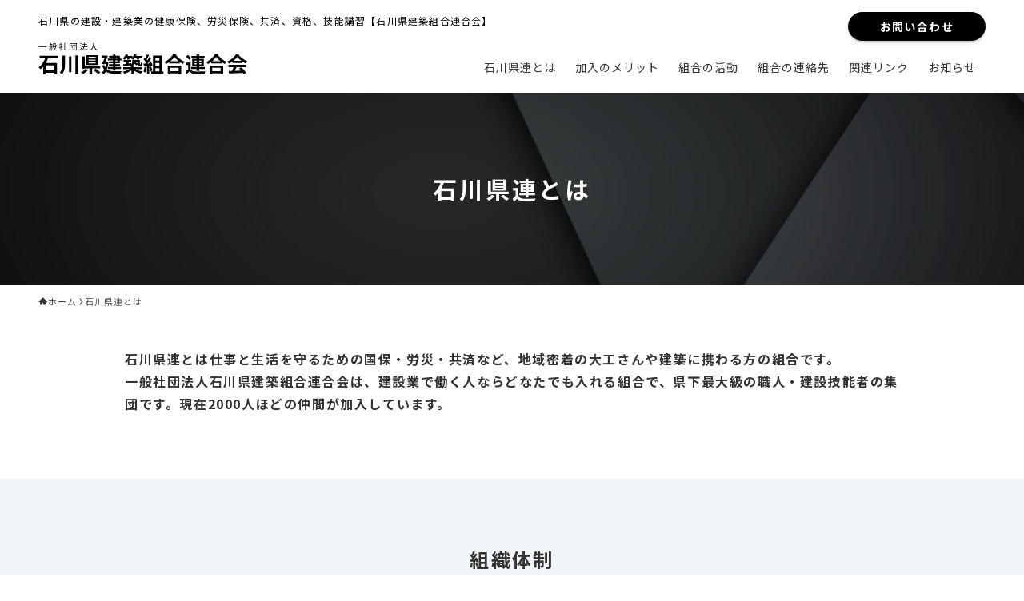

--- FILE ---
content_type: text/css
request_url: https://www.kenchiku-ishikawa.com/wp/wp-content/themes/swell_child/css/style.css
body_size: 7364
content:
@charset "UTF-8";
/*============
サイト全体の基準となるCSSを記述
=============*/
/* ノートPC */
html {
  font-size: 62.5%;
  width: 100%;
  box-sizing: border-box;
}

body {
  font-family: "Noto Sans JP", serif;
  line-height: 1.8;
  letter-spacing: 0.1em;
}

* {
  box-sizing: border-box;
  text-transform: none !important;
  margin: 0;
  padding: 0;
}

/*見出し設定*/
h1,
h2,
h3,
h4,
h5,
h6 {
  font-weight: 700;
  color: #000;
}

/* ビジュアルエディタ設定*/
h2:not(.topic), h3:not(.topic), h4:not(.year_btn) {
  color: #000;
}

h1 {
  font-size: 32px;
}
@media (max-width: 767px) {
  h1 {
    font-size: 18px;
  }
}

h2 {
  font-size: 28px;
  border-bottom: 2px solid #000;
  margin-bottom: 1%;
  margin-top: 8%;
}
@media (max-width: 767px) {
  h2 {
    font-size: 18px;
    margin-top: 10%;
  }
}

h3 {
  font-size: 24px;
  padding-left: 1%;
  border-left: 5px solid #000;
  margin-bottom: 1%;
  margin-top: 5%;
  line-height: 1.5;
}
@media (max-width: 767px) {
  h3 {
    font-size: 16px;
    margin-top: 10%;
  }
}

h4 {
  font-size: 18px;
  text-align: left;
  /*margin-top: 5%;*/
  margin-top: 10%;
  margin-bottom: 1%;
  padding: 0.5% 3%;
}
@media (max-width: 767px) {
  h4 {
    font-size: 14px;
    /*margin-top: 3%;*/
  }
}

h5 {
  font-size: 15px;
  margin-top: 10%;
}

h6 {
  font-size: 14px;
  margin-top: 10%;
}

a {
  text-decoration: underline;
  color: #000;
  cursor: pointer;
}
a:hover {
  opacity: 0.8;
}

/* ビジュアルエディタ設定ここまで*/
img {
  max-width: 100%;
  height: auto;
  vertical-align: bottom; /* または vertical-align: top; */
}

a:hover img {
  opacity: 1;
  transition: 0.8s;
}

iframe {
  width: 100%;
}

a.nolink, a.nolink:hover, a.nolink img, a.nolink:hover img {
  opacity: 1 !important;
  pointer-events: none; /* aタグのリンクを無効にする */
  text-decoration: none;
  cursor: default;
}

*:focus {
  outline: none;
}

p {
  font-size: 16px;
  line-height: 1.8;
  letter-spacing: 0.1em;
}

body.single-post p:empty {
  display: none;
}

ul, ol {
  list-style: none;
}

article {
  padding-top: 0;
}

/*main {
  padding-top: 100px;
}*/
/*section {
  margin-top: 10%;
}
*/
.sp {
  display: none;
}
@media (max-width: 1025px) {
  .sp {
    display: block;
  }
}

.pc {
  display: block;
}
@media (max-width: 1025px) {
  .pc {
    display: none;
  }
}

.wrap {
  max-width: 100%;
  margin: 0 auto;
}
@media (max-width: 1025px) {
  .wrap {
    max-width: 100%;
    width: 95%;
  }
}
@media (max-width: 767px) {
  .wrap {
    max-width: 100%;
    width: 90%;
  }
}

i {
  vertical-align: middle;
}

i.size-small {
  font-size: 1rem;
}

.sp-br {
  display: none;
}
@media (max-width: 767px) {
  .sp-br {
    display: inline;
  }
}

.tab-br {
  display: none;
}
@media (max-width: 1025px) {
  .tab-br {
    display: inline;
  }
}
@media (max-width: 767px) {
  .tab-br {
    display: none;
  }
}

.tab-sp-br {
  display: none;
}
@media (max-width: 1025px) {
  .tab-sp-br {
    display: inline;
  }
}

.pc-tab-br {
  display: inline;
}
@media (max-width: 767px) {
  .pc-tab-br {
    display: none;
  }
}

.pc-sp-br {
  display: inline;
}
@media (max-width: 1025px) {
  .pc-sp-br {
    display: none;
  }
}
@media (max-width: 767px) {
  .pc-sp-br {
    display: inline;
  }
}

.pc-br {
  display: inline;
}
@media (max-width: 1025px) {
  .pc-br {
    display: none;
  }
}

/*パンくずリスト設定*/
/*ol#breadcrumb{
   font-size: 12px;
   margin: 2% auto 1%;

   li{
     display: inline;
     color: #0D4B3E;

    a{
       color: #0D4B3E;
       text-decoration: none;

       &:hover{
         opacity: 0.6;
       }
     }

     + li:before{
       content: ">";
       color: #0D4B3E;
       margin-right:.6em;
       margin-left:.3em;
     }

     span{
      text-decoration: underline;
     }

   }
 }*/
a[href^="tel:"] {
  text-decoration: none;
}

@media (min-width: 767px) {
  a[href^="tel:"] {
    pointer-events: none;
  }
}
/*スクロールアニメーション設定*/
.fade-in {
  opacity: 0;
}

.fadeup.scroll-in {
  animation-name: fadeUpAnime;
  animation-duration: 1.5s;
  animation-fill-mode: forwards;
  animation-timing-function: ease-in-out;
}

@keyframes fadeUpAnime {
  0% {
    opacity: 0;
    transform: translateY(100px);
  }
  100% {
    opacity: 1;
    transform: translateY(0);
  }
}
a.comingsoon {
  pointer-events: none;
}

.handwriting-ernie {
  font-family: adobe-handwriting-ernie, sans-serif;
  font-weight: 400;
  font-style: normal;
}

/*============
header設定
=============*/
#header {
  position: fixed;
  height: 116px;
}
@media screen and (max-width: 912px) {
  #header {
    height: 45px;
  }
}

.l-header__barInner.l-container, .l-header__inner.l-container {
  max-width: 100%;
}

.l-header__barInner.l-container .swell-block-button {
  padding-top: 1.5rem;
}

@media (min-width: 960px) {
  .-series .l-header__logo {
    padding: 0 0 16px;
  }
}
.l-header__barInner.l-container [class*=is-style-btn_] a {
  padding: 0.75rem 4rem;
  /*box-shadow: none;*/
}

.l-header__barInner.l-container .is-style-btn_normal a:hover {
  /*box-shadow: none;*/
  /* opacity: 0.8;*/
}

@media (min-width: 960px) {
  .c-gnav {
    padding-top: 16px;
    padding-bottom: 16px;
  }
  .c-gnav > .menu-item:not(menu-contact):after {
    content: "";
    transition: 0.5s;
    width: 0;
    height: 2px;
    background-color: #000;
    display: block;
    margin: auto;
    margin-bottom: 8px;
  }
  .c-gnav > .menu-item:not(menu-contact):hover:after {
    width: 50px;
  }
  .c-gnav > .menu-item:not(menu-contact) a:hover {
    opacity: 1;
  }
}
.c-widget__title.-spmenu {
  color: #000;
  background: none;
  border-bottom: solid 2px #000;
}

.c-spnav.c-listMenu a {
  font-size: 12px;
  padding: 1.75em 1em 1.5em 1.75em;
}

.c-gnav > .menu-item.menu-contact {
  display: none;
}

/*[data-scrolled=true] .c-gnav>.menu-item.menu-contact{
  display: flex;
  align-items: center;
  margin-left: 2em;
}*/
.c-gnav > .menu-item.menu-contact > a, .c-listMenu .menu-contact a {
  background: #000;
  border-radius: 80px;
  display: inline-block;
  line-height: 1.5;
  margin: 0;
  text-decoration: none;
  color: #fff;
  font-weight: 700;
  padding: 1em 0.5em;
  width: 170px;
  height: auto;
  box-shadow: 0 2px 2px rgba(0, 0, 0, 0.1), 0 4px 8px -4px rgba(0, 0, 0, 0.2);
  transition: box-shadow 0.25s;
}

.c-listMenu.c-listMenu .menu-contact {
  display: flex;
  align-items: center;
  justify-content: center;
  margin: 4em auto 0;
}

.c-spnav .menu-contact a {
  text-align: center;
  border: none;
}
.c-spnav .menu-contact a::before {
  content: none;
}

.c-gnav > .menu-item.menu-contact > a:hover, .c-listMenu .menu-contact a:hover {
  background: #000;
  color: #fff;
  box-shadow: 0 4px 12px rgba(0, 0, 0, 0.1), 0 12px 24px -12px rgba(0, 0, 0, 0.2);
  opacity: 1;
}

/*============
HOME
=============*/
.p-mainVisual {
  margin-top: 116px;
}
@media screen and (max-width: 912px) {
  .p-mainVisual {
    margin-top: 45px;
  }
}

@media screen and (min-width: 1281px) and (max-width: 1440px) {
  .p-mainVisual__inner {
    height: 90vh;
  }
}
@media screen and (min-width: 960px) and (max-width: 1279px) {
  .p-mainVisual__inner {
    height: 40vh;
  }
}

.p-mainVisual__slideTitle {
  font-size: 48px;
  font-weight: 700;
  writing-mode: vertical-lr;
  padding-left: 3rem;
  letter-spacing: 0.1em;
}
@media (max-width: 767px) {
  .p-mainVisual__slideTitle {
    font-size: 24px;
  }
}

.swiper-pagination {
  display: none !important;
}

section.news-index {
  display: flex;
  gap: 1rem;
  color: rgba(105, 144, 202, 0.062745098);
  margin-bottom: 5em;
}
@media (max-width: 767px) {
  section.news-index {
    flex-direction: column;
  }
}
section.news-index .news-box {
  width: calc(50% - 1rem);
  margin: 0 auto;
}
@media (max-width: 767px) {
  section.news-index .news-box {
    width: 100%;
  }
}
section.news-index h2.topic {
  font-size: 32px;
  font-weight: 600;
  color: #000;
  text-align: center;
  line-height: 1.5;
  letter-spacing: 0.1em;
  margin-bottom: 1em;
  border: none;
}
@media (max-width: 767px) {
  section.news-index h2.topic {
    font-size: 18px;
  }
}
section.news-index h2.topic span {
  display: block;
  font-size: 14px;
  font-weight: 300;
}
@media (max-width: 767px) {
  section.news-index h2.topic span {
    font-size: 11px;
  }
}
section.news-index ul.news-list {
  display: flex;
  flex-direction: column;
  gap: 1em;
  width: 100%;
}
section.news-index ul.news-list li {
  width: 100%;
  display: flex;
  justify-content: flex-start;
  text-decoration: none;
  background: rgba(217, 217, 217, 0.2);
  padding: 1.5em;
  gap: 1rem;
}
@media (max-width: 767px) {
  section.news-index ul.news-list li {
    flex-direction: column;
  }
}
section.news-index ul.news-list .item-wrap {
  display: flex;
  gap: 1rem;
}
section.news-index ul.news-list p {
  font-size: 14px;
  color: #000;
}
section.news-index ul.news-list .item-wrap, section.news-index ul.news-list p.tag {
  white-space: nowrap;
}

.index-topic {
  position: relative;
  text-align: center;
  border: none;
  margin-bottom: 1.5em;
  z-index: 1;
}

.index-topic span {
  position: absolute;
  font-size: 60px;
  font-weight: 400;
  color: rgba(217, 217, 217, 0.3137254902);
  font-family: adobe-handwriting-ernie, sans-serif;
  top: -50px;
  right: 0;
  left: 0;
  z-index: -1;
}
@media (max-width: 767px) {
  .index-topic span {
    font-size: 40px;
    top: -30px;
  }
}

.index-merit-bn {
  width: 100%;
  overflow: hidden;
}
.index-merit-bn img {
  width: 100%;
  aspect-ratio: 280/200;
  -o-object-fit: cover;
     object-fit: cover;
}

.index-info.has-border.-border01 {
  background: #fff;
  border: solid 0.5px #969696;
  padding: 5em 7em;
}
@media (max-width: 767px) {
  .index-info.has-border.-border01 {
    padding: 2em 3em;
  }
}

.index-info h3 {
  padding-left: 0;
  border-left: none;
}

.index-info table {
  table-layout: fixed;
}

.index-info th, .index-info td {
  font-size: 14px;
  border: solid 0.5px #969696;
}

.index-info th {
  color: #fff;
  background: #757575;
  padding: 1em;
}

.index-info td {
  height: 80px;
  vertical-align: middle;
  background: #fcfcfd;
}

/*============
共通
=============*/
.l-topTitleArea {
  align-items: center;
  display: flex;
  margin: 116px auto 0;
  min-height: 240px;
  padding: 1em 0;
  overflow: hidden;
  position: relative;
  width: 100%;
}
@media screen and (max-width: 912px) {
  .l-topTitleArea {
    margin-top: 45px;
  }
}
@media (max-width: 767px) {
  .l-topTitleArea {
    min-height: 11em;
    padding: 1.5em 0;
  }
}

.c-filterLayer__img {
  z-index: -1;
}

.c-pageTitle {
  font-size: 30px;
  color: #fff;
  text-align: center;
  letter-spacing: 0.1em;
}
@media (max-width: 767px) {
  .c-pageTitle {
    font-size: 16px;
  }
}

.swell-block-fullWide + .swell-block-fullWide {
  margin-top: 0;
}

.pc-py-60 {
  padding-bottom: 10em !important;
}
@media (max-width: 767px) {
  .pc-py-60 {
    padding-bottom: 6em !important;
  }
}

.w1200 {
  max-width: 1200px;
  margin: 0 auto;
}
@media (max-width: 1025px) {
  .w1200 {
    padding: 0 4vw;
  }
}

.w1000 {
  max-width: 1000px;
  margin: 0 auto;
}
@media (max-width: 1025px) {
  .w1000 {
    padding: 0 4vw;
  }
}

.page h2 {
  border: none;
}

.post_content h2 {
  font-size: 24px;
}
@media (max-width: 767px) {
  .post_content h2 {
    font-size: 16px;
  }
}

.center-left {
  display: block;
  text-align: center;
}

.center-left p {
  display: inline-block;
  text-align: left;
}

.space-right {
  margin-right: 2em;
}
@media (max-width: 767px) {
  .space-right {
    margin-right: 0;
  }
}

.link-button {
  display: block;
  width: 250px;
  text-align: center;
  margin: 4em auto;
}
@media (max-width: 767px) {
  .link-button {
    width: 90%;
  }
}
.link-button a {
  display: inline-block;
  width: 100%;
  text-align: center;
  font-size: 14px;
  font-weight: 500;
  color: #000;
  background: #fff;
  box-shadow: 0 0 10px rgba(0, 0, 0, 0.2);
  border-radius: 50px;
  padding: 1.5em 2em;
  margin: 0 auto;
  transition: 0.3s;
  text-decoration: none;
}
.link-button a:after {
  content: "→";
  color: #969696;
  margin-left: 1rem;
}
.link-button a:hover {
  box-shadow: 0 0 20px rgba(0, 0, 0, 0.2);
}
.link-button.size-l {
  width: 350px;
}
@media (max-width: 767px) {
  .link-button.size-l {
    width: 90%;
  }
}
.link-button.size-l a {
  font-size: 16px;
}
@media (max-width: 767px) {
  .link-button.size-l a {
    font-size: 13px;
  }
}

/*============
石川県連とは
=============*/
.kenren-speech {
  font-size: 16px;
}
@media (max-width: 767px) {
  .kenren-speech {
    font-size: 14px;
  }
}

.has-border.-border01.bg-w {
  background: #fff;
  border: solid 0.5px #969696;
}

.kenren-table {
  max-width: 1000px;
  margin: 0 auto;
}

.kenren-table th, .kenren-table td {
  font-size: 20px;
  border: solid 1px #d9d9d9;
}
@media (max-width: 767px) {
  .kenren-table th, .kenren-table td {
    font-size: 14px;
  }
}

.kenren-table th {
  background: transparent;
  padding: 1em;
  border-left: none;
  border-right: none;
}

.kenren-table td {
  padding: 1em;
  border-left: none;
  border-right: none;
}

.pc-py-60.blank-s {
  padding-top: 4em !important;
}

.post_content h3.kenren-topic {
  border-left: none;
  padding: 0 0 0.5em;
}
.post_content h3.kenren-topic::before {
  height: 1px;
  background-color: #d9d9d9;
}

.kenren-list .size-l {
  font-size: 20px;
}
@media (max-width: 767px) {
  .kenren-list .size-l {
    font-size: 16px;
  }
}

/*============
加入のメリット
=============*/
.merit-speech {
  font-size: 16px;
}
@media (max-width: 767px) {
  .merit-speech {
    font-size: 14px;
  }
}

.merit-list .wp-block-group {
  padding: 3em;
}
@media (max-width: 767px) {
  .merit-list .wp-block-group {
    padding: 1em;
  }
}

.merit-list .wp-block-group .text-flex {
  justify-content: space-between;
  align-items: center;
  padding: 0;
}
@media (max-width: 1025px) {
  .merit-list .wp-block-group .text-flex {
    flex-direction: column;
    align-items: flex-start;
  }
}

.merit-list h2 {
  font-size: 28px;
  font-weight: 400;
  padding: 1.25em;
}
@media (max-width: 1025px) {
  .merit-list h2 {
    font-size: 18px;
  }
}

@media (max-width: 767px) {
  .merit-list .merit-icon .swell-block-columns__inner {
    align-items: center;
  }
}

.merit-list h3 {
  font-size: 32px;
  font-weight: 700;
  border: none;
  padding: 0 0 0 0.5em;
}
@media (max-width: 1025px) {
  .merit-list h3 {
    font-size: 28px;
  }
}
@media (max-width: 767px) {
  .merit-list h3 {
    font-size: 20px;
    padding: 0;
  }
}
.merit-list h3:before {
  content: none;
}

.merit-list h4 {
  padding: 0;
  border: none;
  margin: 1.5em 0;
}

.merit-list-detail p {
  font-size: 15px;
}
@media (max-width: 1025px) {
  .merit-list-detail p {
    font-size: 13px;
  }
}

.merit-list-detail p.has-text-align-right {
  font-size: 10px;
}

.post_content .merit-list-detail .size-s {
  margin-top: 1em !important;
}

.merit-list tr {
  font-size: 16px;
}
@media (max-width: 1025px) {
  .merit-list tr {
    font-size: 13px;
  }
}

.merit-list th, .merit-list td {
  border: solid 0.5px #969696;
}

.merit-list-detail .size-l tr td:last-of-type {
  text-align: left;
}

/*============
組合の連絡先
=============*/
.kumiai-speech {
  font-size: 16px;
}
@media (max-width: 767px) {
  .kumiai-speech {
    font-size: 14px;
  }
}

.kumiai-map .swell-block-columns__inner {
  gap: 2em 4em;
  margin: 0 auto;
}

.kumiai-map .swell-block-column {
  width: calc(50% - 2em);
  margin: 0;
}
@media (max-width: 767px) {
  .kumiai-map .swell-block-column {
    width: 100%;
  }
}

.kumiai-map h3 {
  font-size: 24px;
  font-weight: 700;
  border: none;
  padding: 0;
}
@media (max-width: 1025px) {
  .kumiai-map h3 {
    font-size: 18px;
  }
}
.kumiai-map h3:before {
  content: none;
}

.kumiai-map h4 {
  font-size: 24px;
  font-weight: 700;
  padding: 0;
  border: none;
  margin: 0 0 0.5em;
}
@media (max-width: 1025px) {
  .kumiai-map h4 {
    font-size: 18px;
  }
}

.kumiai-map p {
  font-size: 20px;
}
@media (max-width: 1025px) {
  .kumiai-map p {
    font-size: 14px;
    padding: 0;
  }
}

/*============
組合の活動
=============*/
.katudou-list .katsudou-topic-box {
  padding: 3em 3em 9em;
}
@media (max-width: 767px) {
  .katudou-list .katsudou-topic-box {
    padding: 1em 1em 2em;
  }
}

@media (max-width: 767px) {
  .katsudou-topic-box .swell-block-columns__inner {
    align-items: center;
  }
}

.katudou-topic.swell-block-column {
  padding-left: 1em;
}
@media (max-width: 767px) {
  .katudou-topic.swell-block-column {
    padding-left: 0;
  }
}

.katudou-topic h2 {
  position: relative;
  border: none;
  font-size: 36px;
  font-weight: 700;
  margin-bottom: 1.5em;
  z-index: 1;
}
@media (max-width: 1025px) {
  .katudou-topic h2 {
    font-size: 30px;
  }
}
@media (max-width: 767px) {
  .katudou-topic h2 {
    font-size: 16px;
    letter-spacing: normal;
  }
}

@media (max-width: 767px) {
  .katudou-list .katudou-topic.topic-4 h2 {
    letter-spacing: normal;
  }
}

.katudou-topic h2 span {
  position: absolute;
  font-size: 60px;
  font-weight: 400;
  color: #97b3d5;
  font-family: adobe-handwriting-ernie, sans-serif;
  top: 50px;
  left: 45px;
  line-height: 1;
  z-index: -1;
}
@media (max-width: 1025px) {
  .katudou-topic h2 span {
    font-size: 38px;
    top: 40px;
  }
}
@media (max-width: 767px) {
  .katudou-topic h2 span {
    font-size: 21px;
    top: 20px;
    left: 10px;
  }
}

.katudou-list:nth-of-type(even) h2 span {
  color: #97d3c3;
}

.katudou-list .katudou-topic.topic-2 h2 span {
  top: 35px;
}
@media (max-width: 1025px) {
  .katudou-list .katudou-topic.topic-2 h2 span {
    top: 30px;
  }
}
@media (max-width: 767px) {
  .katudou-list .katudou-topic.topic-2 h2 span {
    top: 15px;
  }
}

.katudou-list .katudou-topic.topic-3 h2 span, .katudou-list .katudou-topic.topic-4 h2 span, .katudou-topic.topic-5 h2 span {
  top: 55px;
}
@media (max-width: 1025px) {
  .katudou-list .katudou-topic.topic-3 h2 span, .katudou-list .katudou-topic.topic-4 h2 span, .katudou-topic.topic-5 h2 span {
    top: 45px;
  }
}
@media (max-width: 767px) {
  .katudou-list .katudou-topic.topic-3 h2 span, .katudou-list .katudou-topic.topic-4 h2 span, .katudou-topic.topic-5 h2 span {
    top: 25px;
  }
}

.katudou-topic.topic-5 h2 span {
  font-size: 56px;
}
@media (max-width: 1025px) {
  .katudou-topic.topic-5 h2 span {
    font-size: 27px;
  }
}
@media (max-width: 767px) {
  .katudou-topic.topic-5 h2 span {
    font-size: 15px;
  }
}

.katudou-list .katudou-topic.topic-6 h2 span {
  top: 60px;
}
@media (max-width: 1025px) {
  .katudou-list .katudou-topic.topic-6 h2 span {
    top: 45px;
  }
}
@media (max-width: 767px) {
  .katudou-list .katudou-topic.topic-6 h2 span {
    top: 25px;
  }
}

div.has-background.katudou-detail-box {
  padding: 3em 4em;
}
@media (max-width: 767px) {
  div.has-background.katudou-detail-box {
    padding: 2em 1em;
  }
}

.katudou-text p {
  font-size: 18px;
  font-weight: 400;
}
@media (max-width: 1025px) {
  .katudou-text p {
    font-size: 14px;
  }
}

.post_content .swell-block-columns.katudou-img {
  padding-left: 1em;
}
@media (max-width: 767px) {
  .post_content .swell-block-columns.katudou-img {
    padding-left: 0;
  }
}
.post_content .swell-block-columns.katudou-img.katudou-1 {
  margin-top: -120px !important;
}
@media (max-width: 767px) {
  .post_content .swell-block-columns.katudou-img.katudou-1 {
    margin-top: 0 !important;
  }
}

/*============
記事一覧
=============*/
.l-mainContent.l-article .c-pageTitle {
  display: none;
  /*font-size: 3.2em;*/
  /*@include sp {
    font-size: 1.8em;
    }*/
}

.c-pageTitle[data-style=b_bottom] {
  border-bottom: none;
}

.l-mainContent.l-article .p-termContent {
  margin-top: 1em;
}

.c-pageTitle[data-style=b_bottom] .c-pageTitle__inner {
  border-bottom: none;
  margin-bottom: 0;
  padding: 0.25em 0.5em;
}

.c-pageTitle__subTitle {
  display: none;
}

.p-postList.-type-simple {
  border-top: none;
}

.l-mainContent__inner .p-postList {
  display: flex;
  flex-direction: column;
  gap: 1em;
}

.-type-simple .p-postList__link {
  border-bottom: none;
  background: rgba(217, 217, 217, 0.2);
  padding: 1.5em;
}

.-type-simple .p-postList__link:hover {
  background: rgba(217, 217, 217, 0.2);
  opacity: 1;
}

.p-postList__body {
  display: flex;
  justify-content: flex-start;
}
@media (max-width: 767px) {
  .p-postList__body {
    flex-direction: column;
    gap: 1em;
  }
}

.p-postList__meta {
  font-size: 14px;
  line-height: 1.8;
  color: #000;
}

.-type-simple .p-postList__meta {
  margin: 0;
}

.icon-posted:before, .icon-folder:before {
  content: none;
}

.-type-simple .p-postList__title {
  display: flex;
  align-items: center;
  font-size: 14px;
  font-weight: 400;
  line-height: 1.8;
  text-decoration: underline;
}

.-type-simple .p-postList__title:hover {
  opacity: 0.8;
}

/*============
サイドバー
=============*/
.c-widget__title {
  border-bottom: solid 1px #D9D9D9;
}

.c-widget__title.-side::before, .c-widget__title.-side::after {
  content: none;
}

.-type-list .p-postList__thumb {
  display: none;
}

.l-sidebar .p-postList__item {
  padding: 1em 0.5em;
}

.c-widget .-type-list .p-postList__item {
  margin-bottom: 0;
}

.l-sidebar .c-listMenu a {
  border-bottom: none;
  padding-left: 0.5em;
}

.widget_categories > ul > .cat-item > a, .wp-block-categories-list > li > a {
  padding: 1em 0.5em;
}

.l-sidebar .p-postList .p-postList__title {
  font-weight: 400;
}

.widget_categories > ul > .cat-item > a:before, .wp-block-categories-list > li > a:before {
  content: none;
}

/*============
記事詳細
=============*/
.single .p-breadcrumb__item:last-child > span.p-breadcrumb__text {
  display: block;
}

.-body-solid .p-breadcrumb.-bg-on {
  box-shadow: none;
}

.p-articleMetas {
  justify-content: left;
  flex-direction: row-reverse;
}

.c-postTitle__date {
  display: none;
}

.c-categoryList:before {
  content: none;
}

.p-articleFoot {
  border-style: solid;
  padding-top: 0;
}

.p-articleFoot .p-articleMetas {
  display: none;
}

.single-post .l-mainContent__inner > .post_content {
  padding: 0;
}

/*============
一覧へ戻るボタン
=============*/
/*.back-btn{
  display: flex;
  align-items: center;
}

.back-btn p{
  margin: 0 auto;
}

.back-btn a{
  font-size: 13px;

  @include sp {
    font-size: 11px;
    }
}*/
/* 次へ前へボタン */
/*.p-pnLinks__item {
  width: 35%;
  position: relative;
}*/
/*============
お問い合わせ
=============*/
.post_content .contact-topic {
  font-size: 32px;
  margin-bottom: 1em;
}
@media (max-width: 1025px) {
  .post_content .contact-topic {
    font-size: 18px;
  }
}

.has-background.contact-tel {
  padding: 4em 2em;
}

.contact-tel .text-l {
  font-size: 32px;
  font-weight: 500;
  line-height: 1.5;
}
@media (max-width: 1025px) {
  .contact-tel .text-l {
    font-size: 18px;
  }
}

.contact-tel .text-s {
  font-size: 20px;
  line-height: 1.5;
}
@media (max-width: 1025px) {
  .contact-tel .text-s {
    font-size: 14px;
  }
}

.contact-tel .text-l span {
  font-size: 20px;
  margin-right: 2px;
}
@media (max-width: 1025px) {
  .contact-tel .text-l span {
    font-size: 13px;
  }
}

/*============
お問い合わせフォーム
=============*/
button, input {
  overflow: visible;
}

button, input, optgroup, select, textarea {
  font-family: "Noto Sans JP", serif;
  font-size: 16px; /* 16px*/
  font-weight: 400;
  line-height: 1.8;
  padding: 1% 2%;
  background: #fff;
  box-shadow: none;
  outline: none;
  border: none;
}
@media (max-width: 767px) {
  button, input, optgroup, select, textarea {
    font-size: 14px;
  }
}

@media (max-width: 767px) {
  input:not([type=checkbox], [type=radio]) {
    -webkit-appearance: none;
       -moz-appearance: none;
            appearance: none;
  }
}

.contact-form-wrap {
  width: 100%;
  margin: 0 auto;
  background: #f2f5f9;
  padding-top: 3em;
}

.contact-form-box {
  max-width: 900px;
  margin: 0 auto 1em;
}
@media (max-width: 1025px) {
  .contact-form-box {
    width: 90%;
  }
}

.contact-form {
  margin: 0 auto;
}
.contact-form p {
  margin: 0 auto 1em;
}
@media (max-width: 767px) {
  .contact-form p {
    margin-bottom: 2em;
  }
}
.contact-form label {
  font-size: 16px;
  font-weight: 400;
  color: #333;
  line-height: 2.5;
}
@media (max-width: 767px) {
  .contact-form label {
    font-size: 14px;
  }
}
.contact-form span.required {
  color: #FF0C0C;
}
.contact-form span.text-s {
  font-size: 10px;
  margin-left: 0.5em;
}
.contact-form input {
  /*border-radius: 3px;*/
  /*border: 1px solid #ccc;*/
  border: none;
}
.contact-form span.wpcf7-form-control-wrap {
  display: flex;
  flex-direction: column;
}
.contact-form textarea {
  /*border-radius: 3px;*/
  /*border: 1px solid #ccc;*/
  border: none;
}
.contact-form p.privacy-check {
  margin-top: 2%;
}
.contact-form span.accept {
  text-align: center;
}
@media (max-width: 767px) {
  .contact-form span.accept {
    line-height: 1.5;
  }
}
.contact-form span.accept label {
  display: flex;
  align-items: center;
  gap: 0.25em;
  font-weight: 400;
}
.contact-form span.accept label input {
  margin-top: 0.25em;
}
.contact-form .btn-submit {
  text-align: center;
  margin-top: 2%;
}
.contact-form .btn-submit input {
  width: 320px;
  height: auto;
  display: flex;
  justify-content: center;
  align-items: center;
  position: relative;
  font-size: 16px;
  padding: 0.5em 1.5em;
  color: #fff;
  background: #000;
  border-radius: 50px;
  /* box-shadow: 0 2px 5px rgba(0,0,0,.2);*/
  border-style: none;
  transition: 0.3s;
  margin: 0 auto;
}
@media (max-width: 1025px) {
  .contact-form .btn-submit input {
    width: 250px;
  }
}
@media (max-width: 767px) {
  .contact-form .btn-submit input {
    padding: 0.5em 1em;
  }
}
.contact-form .btn-submit input:hover {
  color: #fff;
  background: #333;
  /*opacity: 1;
  background: #666;*/
}
.contact-form .wpcf7-spinner {
  display: block !important;
}

/*============
プライバシーポリシー
=============*/
.privacy {
  width: 100%;
  margin: 5em auto 0;
  padding-top: 5em;
  background: #fff;
}

.privacy-box {
  max-width: 900px;
  padding: 2em;
  background-color: #f2f2f2;
  margin: 0 auto;
}
@media (max-width: 1025px) {
  .privacy-box {
    width: 90%;
  }
}

.privacy-detail {
  width: 100%;
  height: 35em;
  overflow-y: scroll;
  text-align: left;
  margin: 0 auto;
  border: none;
}
@media (max-width: 767px) {
  .privacy-detail {
    height: 17em;
  }
}
.privacy-detail p {
  font-size: 16px;
  margin-bottom: 2em;
}
@media (max-width: 1025px) {
  .privacy-detail p {
    font-size: 14px;
  }
}

/*============
お問い合わせバナー設定
=============*/
.w-beforeFooter {
  width: 100%;
}
@media (max-width: 767px) {
  .w-beforeFooter {
    width: calc(100% - 32px);
  }
}

.footer-insta {
  margin-bottom: 10em;
}
@media (max-width: 767px) {
  .footer-insta {
    margin-bottom: 5em;
  }
}

.footer-insta .swell-block-columns__inner {
  justify-content: center;
  row-gap: 2em;
}
@media (max-width: 767px) {
  .footer-insta .swell-block-columns__inner {
    row-gap: 1.5em;
  }
}

.footer-insta h2 {
  font-size: 60px;
  font-weight: 400;
  color: rgba(217, 217, 217, 0.3137254902);
  font-family: adobe-handwriting-ernie, sans-serif;
  border: none;
  line-height: 1;
  margin-bottom: 0;
}
@media (max-width: 767px) {
  .footer-insta h2 {
    font-size: 40px;
  }
}

.page-id-39 #before_footer_widget, .archive #before_footer_widget, .single #before_footer_widget {
  display: none;
}

.contact-bn.swell-block-fullWide.has-bg-img {
  background-size: 98% 100%;
}
@media (max-width: 767px) {
  .contact-bn.swell-block-fullWide.has-bg-img {
    background-size: 90% 100%;
    background-position: 50% 100%;
  }
}

.contact-bn.pc-tab {
  display: block;
}
@media (max-width: 767px) {
  .contact-bn.pc-tab {
    display: none;
  }
}

.contact-bn.sp {
  display: none;
}
@media (max-width: 767px) {
  .contact-bn.sp {
    display: block;
  }
}

.contact-bn.pc-py-60 {
  padding-top: 6em !important;
  padding-bottom: 10em !important;
}
@media (max-width: 1025px) {
  .contact-bn.pc-py-60 {
    padding-top: 5em !important;
    padding-bottom: 5em !important;
  }
}
@media (max-width: 767px) {
  .contact-bn.pc-py-60 {
    padding-top: 3em !important;
    padding-bottom: 3em !important;
  }
}

.contact-bn .swell-block-columns {
  display: flex;
}

@media (max-width: 1025px) {
  .contact-bn .swell-block-fullWide__inner.l-article {
    max-width: 90%;
  }
}
@media (max-width: 767px) {
  .contact-bn .swell-block-fullWide__inner.l-article {
    max-width: 100%;
  }
}

.contact-bn .swell-block-columns__inner {
  justify-content: center;
  align-items: stretch;
  width: 100%;
  margin: 0 auto;
  gap: 4rem;
}
@media (max-width: 767px) {
  .contact-bn .swell-block-columns__inner {
    flex-direction: column;
  }
}

.contact-bn .swell-block-column {
  display: flex;
  justify-content: center;
  width: calc(50% - 2rem);
  background: rgba(255, 255, 255, 0.7411764706);
  border-radius: 45px;
  padding: 6rem;
}
@media (max-width: 1025px) {
  .contact-bn .swell-block-column {
    padding: 3rem;
  }
}
@media (max-width: 767px) {
  .contact-bn .swell-block-column {
    width: calc(100% - 4rem);
    border-radius: 30px;
    padding: 2.5rem;
    margin: 0 auto;
  }
}

.contact-bn .wp-block-group__inner-container {
  display: flex;
  flex-direction: column;
}

.contact-bn .left-block {
  display: flex;
  margin-right: 3rem;
  padding-left: 2rem;
}
@media (max-width: 767px) {
  .contact-bn .left-block {
    justify-content: center;
  }
}

.contact-bn .right-block {
  display: flex;
  align-items: center;
  margin: 0 auto;
}

.post_content .contact-bn .topic, .contact-bn .text-l {
  font-size: 28px;
  font-weight: 500;
  letter-spacing: 0.1em;
  line-height: 1.5;
}
@media (max-width: 1025px) {
  .post_content .contact-bn .topic, .contact-bn .text-l {
    font-size: 16px;
  }
}

.contact-bn .text-s, .contact-bn .text-l span {
  font-size: 16px;
  font-weight: 500;
  line-height: 1.5;
  margin-right: 2px;
}
@media (max-width: 1025px) {
  .contact-bn .text-s, .contact-bn .text-l span {
    font-size: 12px;
  }
}

.contact-bn .left-block .text-l {
  margin-bottom: 5.5rem;
}
@media (max-width: 1025px) {
  .contact-bn .left-block .text-l {
    margin-bottom: 1.5rem;
  }
}

.contact-bn [class*=is-style-btn_] {
  width: 300px;
  text-align: center;
}
@media (max-width: 1025px) {
  .contact-bn [class*=is-style-btn_] {
    width: 220px;
  }
}

.contact-bn [class*=is-style-btn_] a {
  width: 100%;
  padding-top: 2.25rem;
  padding-bottom: 2.25rem;
  border-radius: 30px;
}

/*============
footer設定
=============*/
@media (min-width: 960px) {
  .w-footer {
    margin-bottom: 10em;
  }
}
.w-footer__box:last-child {
  flex: 2;
}
@media (max-width: 1025px) {
  .w-footer__box:last-child {
    flex: 1;
  }
}

#nav_menu-2.c-listMenu .menu {
  display: flex;
  gap: 3rem;
  font-size: 14px;
  justify-content: flex-end;
}
@media (max-width: 1025px) {
  #nav_menu-2.c-listMenu .menu {
    justify-content: flex-start;
  }
}
@media (max-width: 767px) {
  #nav_menu-2.c-listMenu .menu {
    flex-direction: column;
    gap: 0;
  }
}

#nav_menu-2.c-listMenu .menu-contact {
  display: none;
}

#nav_menu-2.c-listMenu a {
  border: none;
  padding-left: 0;
  padding-right: 0;
  white-space: nowrap;
}
@media (max-width: 767px) {
  #nav_menu-2.c-listMenu a {
    white-space: wrap;
  }
}

#nav_menu-2.c-listMenu a:before {
  content: none;
}

#nav_menu-2.c-listMenu a:hover {
  padding-left: 0;
  padding-right: 0;
}

.l-footer .copyright {
  line-height: 1.5;
}

/*============
一覧ページのもっと見るボタン設定
=============*/
.hidden {
  display: none;
}

/*============
 1. トップに戻るボタン設定
==============*/
/* アイコンを消す */
.icon-chevron-small-up:before, .icon-chevron-up:before {
  content: none;
}

/* ボーダー、影設定 */
.c-fixBtn {
  border-color: #fff;
  background: #000;
  opacity: 1;
  box-shadow: none;
  overflow: visible;
}

/* ラベルの位置 */
.c-fixBtn__label {
  position: absolute;
  bottom: -1em;
}

/* hoverの背景を消す */
.c-fixBtn:hover {
  background: #333 !important;
}

/* アイコンを変更 */
#pagetop.c-fixBtn .c-fixBtn__icon {
  color: #fff;
}

#pagetop.c-fixBtn .c-fixBtn__icon:before {
  display: block;
  content: "↑";
}

/*============
reCAPTCHA設定
=============*/
.grecaptcha-badge {
  bottom: calc(2.5em + 70px) !important;
  /*right: 2.5em !important;*/
  z-index: 98;
}
@media (max-width: 911px) {
  .grecaptcha-badge {
    bottom: calc(70px + 1.25em) !important;
    /*right: 1.25em !important;*/
  }
}

#body_wrap.open {
  z-index: 99;
}/*# sourceMappingURL=style.css.map */

--- FILE ---
content_type: application/javascript
request_url: https://www.kenchiku-ishikawa.com/wp/wp-content/themes/swell_child/js/script.js
body_size: 645
content:

$('.slider-merit-bn .swell-block-columns__inner').slick({
arrows: false,//左右の矢印なし。有はtrue
	autoplay: true,//自動で動く。停止はfalse
	autoplaySpeed: 0,//動き出す待ち時間
	speed: 5000,//スライドのスピード。数字が大きくなると遅くなる
	infinite: true,//スライドループ。ループさせない場合はfalse
	dots: false,
	pauseOnHover: false,//マウスオンでスライドを一時停止。一時停止させない場合はfalse
	pauseOnFocus: false,//フォーカスした際にスライドを一時停止させない。停止はtrue
	cssEase: 'linear',//スムーズな動き。初期値はease
	slidesToShow: 5,//画面に画像を4枚表示
	slidesToScroll: 1,//1回のスライドで動かす要素
	responsive: [
		{
		breakpoint: 760,//横幅が760px以下の表示
		settings: {
			slidesToShow: 4,//スライドを画面に2枚表示
		}
	},
	{
		breakpoint: 420,//横幅が420px以下の表示
		settings: {
			slidesToShow: 3,//スライドを画面に4枚表示
		}
	}
]
});

$('.slider-voice .swell-block-columns__inner').slick({
arrows: false,//左右の矢印なし。有はtrue
	autoplay: true,//自動で動く。停止はfalse
	autoplaySpeed: 3000,//動き出す待ち時間
	speed: 3000,//スライドのスピード。数字が大きくなると遅くなる
	infinite: true,//スライドループ。ループさせない場合はfalse
	dots: true,
	pauseOnHover: false,//マウスオンでスライドを一時停止。一時停止させない場合はfalse
	pauseOnFocus: false,//フォーカスした際にスライドを一時停止させない。停止はtrue
	cssEase: 'ease',//スムーズな動き。初期値はease
	slidesToShow: 3,//画面に画像を4枚表示
	slidesToScroll: 1,//1回のスライドで動かす要素
	centerMode: true,
	centerPadding: '100px',
	responsive: [
		{
		breakpoint: 1025,//横幅が1025px以下の表示
		settings: {
			slidesToShow: 2,//スライドを画面に3枚表示
			centerPadding: '50px',
		}
	},
	{
		breakpoint: 541,//横幅が541px以下の表示
		settings: {
			slidesToShow: 1,//スライドを画面に21枚表示
			centerPadding: '20px',
		}
	}
]
});



--- FILE ---
content_type: image/svg+xml
request_url: https://www.kenchiku-ishikawa.com/wp/wp-content/uploads/2025/09/logo.svg
body_size: 10768
content:
<?xml version="1.0" encoding="UTF-8"?> <svg xmlns="http://www.w3.org/2000/svg" width="342" height="61" viewBox="0 0 342 61" fill="none"><path d="M1.888 23.008H30.176V26.784H1.888V23.008ZM9.024 45.248H26.72V48.928H9.024V45.248ZM7.456 33.824H28.352V50.752H24.256V37.504H11.328V50.88H7.456V33.824ZM10.848 25.088L14.944 26.112C14.176 28.2667 13.2267 30.4213 12.096 32.576C10.9653 34.7307 9.65333 36.7467 8.16 38.624C6.688 40.48 5.01333 42.08 3.136 43.424C2.92267 43.1253 2.64533 42.7947 2.304 42.432C1.984 42.048 1.65333 41.6853 1.312 41.344C0.992 40.9813 0.693333 40.6827 0.416 40.448C2.144 39.2747 3.68 37.8453 5.024 36.16C6.38933 34.4533 7.56267 32.64 8.544 30.72C9.52533 28.8 10.2933 26.9227 10.848 25.088ZM36.832 22.432H40.768V33.504C40.768 35.0827 40.7147 36.6613 40.608 38.24C40.5227 39.7973 40.32 41.3333 40 42.848C39.68 44.3627 39.2 45.824 38.56 47.232C37.9413 48.64 37.0987 49.952 36.032 51.168C35.7973 50.8693 35.4773 50.5387 35.072 50.176C34.688 49.8347 34.2827 49.4933 33.856 49.152C33.4293 48.832 33.056 48.576 32.736 48.384C33.9733 46.9973 34.88 45.4933 35.456 43.872C36.032 42.2293 36.4053 40.5333 36.576 38.784C36.7467 37.0133 36.832 35.2533 36.832 33.504V22.432ZM46.624 23.808H50.56V47.776H46.624V23.808ZM56.416 22.368H60.448V50.784H56.416V22.368ZM76.704 28.608V30.272H87.296V28.608H76.704ZM76.704 32.704V34.336H87.296V32.704H76.704ZM76.704 24.544V26.176H87.296V24.544H76.704ZM73.088 21.952H91.04V36.96H73.088V21.952ZM84.064 44.704L87.36 42.624C88.1707 43.1573 89.0453 43.7653 89.984 44.448C90.9227 45.1093 91.8293 45.7813 92.704 46.464C93.6 47.1467 94.3253 47.7547 94.88 48.288L91.328 50.688C90.816 50.1333 90.144 49.504 89.312 48.8C88.5013 48.1173 87.6267 47.4133 86.688 46.688C85.7493 45.9627 84.8747 45.3013 84.064 44.704ZM78.016 40.064H82.08V50.88H78.016V40.064ZM69.216 38.592H94.496V41.984H69.216V38.592ZM67.008 23.84H70.848V42.656H67.008V23.84ZM72.032 42.88L76.064 44.384C75.3813 45.1733 74.6027 45.952 73.728 46.72C72.8533 47.488 71.9467 48.2133 71.008 48.896C70.0907 49.5787 69.1947 50.1653 68.32 50.656C68.064 50.3787 67.744 50.08 67.36 49.76C66.976 49.44 66.592 49.12 66.208 48.8C65.824 48.5013 65.4827 48.256 65.184 48.064C66.0587 47.6373 66.9227 47.136 67.776 46.56C68.6507 45.984 69.4613 45.376 70.208 44.736C70.9547 44.096 71.5627 43.4773 72.032 42.88ZM106.016 27.072H126.944V30.016H106.016V27.072ZM107.872 35.648H124.768V38.432H107.872V35.648ZM106.464 39.904H126.24V42.912H106.464V39.904ZM114.112 21.056H117.824V45.504H114.112V21.056ZM108.192 22.88H124.512V34.24H108.032V31.328H120.768V25.76H108.192V22.88ZM97.056 22.592H103.808V25.952H97.056V22.592ZM102.464 22.592H102.944L103.52 22.432L106.144 23.168C105.675 24.4053 105.12 25.7707 104.48 27.264C103.861 28.736 103.211 30.2187 102.528 31.712C101.867 33.184 101.216 34.592 100.576 35.936L97.12 35.04C97.5893 34.0373 98.08 32.992 98.592 31.904C99.1253 30.7947 99.6267 29.696 100.096 28.608C100.587 27.4987 101.035 26.464 101.44 25.504C101.845 24.5227 102.187 23.68 102.464 22.976V22.592ZM100.288 31.648H104.96V35.008H100.192L100.288 31.648ZM103.456 31.648H104.16L104.832 31.552L107.072 32.064C106.667 36.8853 105.845 40.8533 104.608 43.968C103.371 47.0827 101.717 49.4187 99.648 50.976C99.456 50.7413 99.1787 50.4427 98.816 50.08C98.4747 49.7387 98.112 49.408 97.728 49.088C97.3653 48.7893 97.0453 48.5653 96.768 48.416C98.752 47.0293 100.288 45.024 101.376 42.4C102.464 39.7547 103.157 36.3947 103.456 32.32V31.648ZM100.48 36.8C101.12 38.8907 101.963 40.576 103.008 41.856C104.053 43.1147 105.259 44.0747 106.624 44.736C108.011 45.3973 109.525 45.8453 111.168 46.08C112.832 46.3147 114.613 46.432 116.512 46.432C116.896 46.432 117.44 46.432 118.144 46.432C118.848 46.432 119.627 46.432 120.48 46.432C121.333 46.432 122.187 46.432 123.04 46.432C123.915 46.4107 124.725 46.4 125.472 46.4C126.24 46.3787 126.859 46.3573 127.328 46.336C127.115 46.6133 126.912 46.976 126.72 47.424C126.528 47.872 126.357 48.3307 126.208 48.8C126.059 49.2907 125.931 49.7173 125.824 50.08H124.128H116.416C114.091 50.08 111.957 49.92 110.016 49.6C108.075 49.3013 106.315 48.7253 104.736 47.872C103.157 46.9973 101.76 45.76 100.544 44.16C99.3493 42.5387 98.3253 40.4373 97.472 37.856L100.48 36.8ZM130.272 29.312H141.792V31.968H130.272V29.312ZM134.304 30.112H137.792V36.576H134.304V30.112ZM129.504 35.84C130.549 35.6907 131.733 35.5307 133.056 35.36C134.4 35.1893 135.819 34.9973 137.312 34.784C138.827 34.5707 140.32 34.3573 141.792 34.144L141.952 37.024C139.84 37.344 137.728 37.664 135.616 37.984C133.504 38.304 131.616 38.592 129.952 38.848L129.504 35.84ZM143.232 29.152H146.72V32.448C146.72 33.3867 146.581 34.3147 146.304 35.232C146.048 36.128 145.547 36.9813 144.8 37.792C144.053 38.5813 142.965 39.2533 141.536 39.808C141.387 39.5733 141.152 39.296 140.832 38.976C140.512 38.6347 140.181 38.3147 139.84 38.016C139.499 37.696 139.211 37.4507 138.976 37.28C140.235 36.832 141.163 36.352 141.76 35.84C142.379 35.3067 142.773 34.7413 142.944 34.144C143.136 33.5467 143.232 32.9493 143.232 32.352V29.152ZM151.392 29.152H155.008V34.816C155.008 35.072 155.008 35.2853 155.008 35.456C155.008 35.6267 155.029 35.7333 155.072 35.776C155.115 35.8613 155.221 35.904 155.392 35.904C155.456 35.904 155.531 35.904 155.616 35.904C155.723 35.904 155.808 35.904 155.872 35.904C155.957 35.904 156.032 35.904 156.096 35.904C156.16 35.8827 156.224 35.8613 156.288 35.84C156.373 35.776 156.448 35.5627 156.512 35.2C156.555 35.0293 156.576 34.752 156.576 34.368C156.597 33.9627 156.619 33.4933 156.64 32.96C156.917 33.216 157.301 33.472 157.792 33.728C158.283 33.9627 158.731 34.1547 159.136 34.304C159.093 34.9013 159.029 35.4987 158.944 36.096C158.88 36.672 158.805 37.0987 158.72 37.376C158.485 37.952 158.123 38.3573 157.632 38.592C157.419 38.72 157.152 38.816 156.832 38.88C156.512 38.9227 156.213 38.944 155.936 38.944C155.68 38.944 155.403 38.944 155.104 38.944C154.805 38.944 154.549 38.944 154.336 38.944C153.952 38.944 153.557 38.88 153.152 38.752C152.768 38.624 152.437 38.432 152.16 38.176C151.883 37.8987 151.68 37.5467 151.552 37.12C151.445 36.672 151.392 35.9467 151.392 34.944V29.152ZM129.472 40.384H158.592V43.392H129.472V40.384ZM142.112 38.464H145.856V50.752H142.112V38.464ZM141.024 42.144L143.904 43.392C143.179 44.16 142.336 44.896 141.376 45.6C140.416 46.2827 139.381 46.912 138.272 47.488C137.163 48.064 136.011 48.5653 134.816 48.992C133.621 49.44 132.427 49.8133 131.232 50.112C130.955 49.6427 130.581 49.0987 130.112 48.48C129.664 47.8613 129.248 47.36 128.864 46.976C130.016 46.784 131.179 46.528 132.352 46.208C133.547 45.888 134.677 45.5253 135.744 45.12C136.832 44.6933 137.824 44.2347 138.72 43.744C139.637 43.2533 140.405 42.72 141.024 42.144ZM146.816 42.336C147.499 42.8693 148.288 43.3707 149.184 43.84C150.101 44.288 151.104 44.704 152.192 45.088C153.301 45.472 154.443 45.8027 155.616 46.08C156.789 46.3573 157.973 46.5813 159.168 46.752C158.891 47.008 158.592 47.3387 158.272 47.744C157.952 48.128 157.653 48.5227 157.376 48.928C157.12 49.3333 156.896 49.696 156.704 50.016C155.531 49.76 154.347 49.4187 153.152 48.992C151.979 48.5867 150.837 48.1067 149.728 47.552C148.64 46.976 147.616 46.3467 146.656 45.664C145.696 44.9813 144.843 44.2453 144.096 43.456L146.816 42.336ZM133.44 23.072H143.552V26.08H133.44V23.072ZM146.4 23.072H158.816V26.08H146.4V23.072ZM133.6 20.544L137.152 21.536C136.533 22.9227 135.744 24.288 134.784 25.632C133.845 26.9547 132.907 28.064 131.968 28.96C131.755 28.7467 131.456 28.512 131.072 28.256C130.688 27.9787 130.293 27.7227 129.888 27.488C129.504 27.232 129.163 27.0187 128.864 26.848C129.845 26.08 130.752 25.1413 131.584 24.032C132.437 22.9013 133.109 21.7387 133.6 20.544ZM146.624 20.544L150.272 21.44C149.675 22.8907 148.896 24.288 147.936 25.632C146.997 26.9547 146.048 28.064 145.088 28.96C144.811 28.768 144.469 28.5547 144.064 28.32C143.659 28.0853 143.243 27.8613 142.816 27.648C142.389 27.4133 142.016 27.232 141.696 27.104C142.763 26.336 143.723 25.3653 144.576 24.192C145.451 23.0187 146.133 21.8027 146.624 20.544ZM134.656 25.504L137.568 24.704C137.952 25.216 138.315 25.792 138.656 26.432C139.019 27.072 139.296 27.6267 139.488 28.096L136.384 28.992C136.235 28.5227 136 27.9573 135.68 27.296C135.36 26.6347 135.019 26.0373 134.656 25.504ZM148.928 25.472L152.032 24.64C152.48 25.1307 152.928 25.696 153.376 26.336C153.845 26.976 154.187 27.5413 154.4 28.032L151.136 28.96C150.944 28.4907 150.635 27.9253 150.208 27.264C149.803 26.6027 149.376 26.0053 148.928 25.472ZM146.048 34.336L148.256 32.416C148.683 32.6933 149.131 33.024 149.6 33.408C150.091 33.7707 150.539 34.1333 150.944 34.496C151.349 34.8373 151.68 35.168 151.936 35.488L149.6 37.632C149.237 37.1413 148.715 36.5867 148.032 35.968C147.349 35.3493 146.688 34.8053 146.048 34.336ZM144.512 29.152H153.216V31.648H144.512V29.152ZM177.248 30.336H186.784V33.792H177.248V30.336ZM177.248 38.336H186.784V41.792H177.248V38.336ZM175.264 22.432H188.96V48.672H185.088V25.888H178.944V48.672H175.264V22.432ZM172.288 46.56H191.136V50.016H172.288V46.56ZM165.76 20.832L169.152 22.016C168.725 22.848 168.277 23.7013 167.808 24.576C167.339 25.4293 166.88 26.2613 166.432 27.072C165.984 27.8613 165.547 28.5547 165.12 29.152L162.528 28.096C162.912 27.4347 163.307 26.688 163.712 25.856C164.117 25.0027 164.501 24.1387 164.864 23.264C165.227 22.3893 165.525 21.5787 165.76 20.832ZM169.6 24.64L172.864 25.984C172.075 27.2 171.221 28.48 170.304 29.824C169.387 31.1467 168.459 32.416 167.52 33.632C166.581 34.848 165.707 35.9147 164.896 36.832L162.56 35.648C163.179 34.9227 163.808 34.1013 164.448 33.184C165.088 32.2667 165.717 31.3173 166.336 30.336C166.976 29.3547 167.573 28.3733 168.128 27.392C168.704 26.3893 169.195 25.472 169.6 24.64ZM160.832 28.416L162.656 25.792C163.211 26.2613 163.787 26.7947 164.384 27.392C164.981 27.968 165.525 28.544 166.016 29.12C166.528 29.696 166.912 30.2293 167.168 30.72L165.216 33.696C164.96 33.2053 164.587 32.6507 164.096 32.032C163.627 31.392 163.104 30.7627 162.528 30.144C161.952 29.504 161.387 28.928 160.832 28.416ZM168.832 32.352L171.552 31.168C171.979 31.872 172.395 32.6293 172.8 33.44C173.205 34.2507 173.557 35.0507 173.856 35.84C174.155 36.608 174.379 37.3013 174.528 37.92L171.584 39.264C171.456 38.6667 171.253 37.9733 170.976 37.184C170.699 36.3733 170.368 35.552 169.984 34.72C169.621 33.8667 169.237 33.0773 168.832 32.352ZM160.832 34.912C162.304 34.8693 164.075 34.8053 166.144 34.72C168.235 34.6347 170.357 34.5387 172.512 34.432L172.48 37.472C170.475 37.6213 168.48 37.7707 166.496 37.92C164.512 38.048 162.731 38.1547 161.152 38.24L160.832 34.912ZM169.376 40.352L172.192 39.424C172.64 40.384 173.056 41.4293 173.44 42.56C173.824 43.6907 174.101 44.672 174.272 45.504L171.296 46.592C171.147 45.7387 170.891 44.736 170.528 43.584C170.165 42.4107 169.781 41.3333 169.376 40.352ZM162.208 39.616L165.376 40.192C165.205 41.728 164.949 43.2427 164.608 44.736C164.267 46.2293 163.872 47.488 163.424 48.512C163.211 48.3627 162.923 48.192 162.56 48C162.197 47.8293 161.824 47.6587 161.44 47.488C161.077 47.3173 160.757 47.1893 160.48 47.104C160.949 46.144 161.323 45.0027 161.6 43.68C161.877 42.336 162.08 40.9813 162.208 39.616ZM165.92 36.608H169.312V50.88H165.92V36.608ZM200.032 31.136H216.064V34.528H200.032V31.136ZM199.616 46.336H216.16V49.728H199.616V46.336ZM197.92 37.728H218.336V50.912H214.368V41.088H201.696V50.912H197.92V37.728ZM207.904 24.608C207.029 25.8667 205.92 27.1467 204.576 28.448C203.253 29.7493 201.771 30.9973 200.128 32.192C198.507 33.3867 196.821 34.464 195.072 35.424C194.901 35.1253 194.677 34.784 194.4 34.4C194.144 34.016 193.856 33.6427 193.536 33.28C193.237 32.896 192.939 32.576 192.64 32.32C194.496 31.4027 196.267 30.304 197.952 29.024C199.659 27.744 201.184 26.3893 202.528 24.96C203.872 23.5307 204.939 22.1653 205.728 20.864H209.728C210.581 22.08 211.541 23.2427 212.608 24.352C213.675 25.4613 214.795 26.496 215.968 27.456C217.163 28.416 218.4 29.2693 219.68 30.016C220.96 30.7627 222.229 31.392 223.488 31.904C223.019 32.3947 222.571 32.9493 222.144 33.568C221.717 34.1653 221.333 34.7627 220.992 35.36C219.755 34.72 218.507 33.984 217.248 33.152C215.989 32.2987 214.773 31.4027 213.6 30.464C212.448 29.504 211.381 28.5333 210.4 27.552C209.419 26.5493 208.587 25.568 207.904 24.608ZM232.512 33.28V45.088H228.832V36.832H225.216V33.28H232.512ZM232.512 43.552C233.131 44.6187 234.005 45.408 235.136 45.92C236.267 46.4107 237.643 46.688 239.264 46.752C240.224 46.7947 241.376 46.8267 242.72 46.848C244.085 46.848 245.504 46.8373 246.976 46.816C248.469 46.7947 249.92 46.7627 251.328 46.72C252.757 46.656 254.037 46.5707 255.168 46.464C255.019 46.7413 254.859 47.1147 254.688 47.584C254.539 48.032 254.389 48.4907 254.24 48.96C254.112 49.4293 254.016 49.8453 253.952 50.208C252.971 50.272 251.84 50.3147 250.56 50.336C249.28 50.3573 247.957 50.368 246.592 50.368C245.227 50.3893 243.904 50.3893 242.624 50.368C241.344 50.368 240.213 50.3467 239.232 50.304C237.312 50.2187 235.68 49.9093 234.336 49.376C232.992 48.8427 231.84 47.9573 230.88 46.72C230.261 47.36 229.6 47.9893 228.896 48.608C228.213 49.248 227.467 49.9093 226.656 50.592L224.832 46.784C225.515 46.336 226.229 45.8347 226.976 45.28C227.744 44.7253 228.48 44.1493 229.184 43.552H232.512ZM225.344 23.808L228.256 21.632C228.875 22.1013 229.515 22.6347 230.176 23.232C230.837 23.8293 231.445 24.4267 232 25.024C232.555 25.6213 233.003 26.1867 233.344 26.72L230.176 29.152C229.877 28.6187 229.461 28.0427 228.928 27.424C228.416 26.784 227.84 26.1547 227.2 25.536C226.56 24.896 225.941 24.32 225.344 23.808ZM233.888 23.104H254.048V26.208H233.888V23.104ZM233.504 39.872H254.464V43.008H233.504V39.872ZM241.92 20.8H245.664V46.016H241.92V20.8ZM238.656 34.24V35.84H248.992V34.24H238.656ZM238.656 30.176V31.744H248.992V30.176H238.656ZM235.168 27.552H252.672V38.496H235.168V27.552ZM264.032 31.136H280.064V34.528H264.032V31.136ZM263.616 46.336H280.16V49.728H263.616V46.336ZM261.92 37.728H282.336V50.912H278.368V41.088H265.696V50.912H261.92V37.728ZM271.904 24.608C271.029 25.8667 269.92 27.1467 268.576 28.448C267.253 29.7493 265.771 30.9973 264.128 32.192C262.507 33.3867 260.821 34.464 259.072 35.424C258.901 35.1253 258.677 34.784 258.4 34.4C258.144 34.016 257.856 33.6427 257.536 33.28C257.237 32.896 256.939 32.576 256.64 32.32C258.496 31.4027 260.267 30.304 261.952 29.024C263.659 27.744 265.184 26.3893 266.528 24.96C267.872 23.5307 268.939 22.1653 269.728 20.864H273.728C274.581 22.08 275.541 23.2427 276.608 24.352C277.675 25.4613 278.795 26.496 279.968 27.456C281.163 28.416 282.4 29.2693 283.68 30.016C284.96 30.7627 286.229 31.392 287.488 31.904C287.019 32.3947 286.571 32.9493 286.144 33.568C285.717 34.1653 285.333 34.7627 284.992 35.36C283.755 34.72 282.507 33.984 281.248 33.152C279.989 32.2987 278.773 31.4027 277.6 30.464C276.448 29.504 275.381 28.5333 274.4 27.552C273.419 26.5493 272.587 25.568 271.904 24.608ZM290.976 46.144C292.875 46.08 295.072 46.016 297.568 45.952C300.085 45.8667 302.72 45.7707 305.472 45.664C308.245 45.5573 310.976 45.4507 313.664 45.344L313.536 48.864C310.933 49.0133 308.288 49.1413 305.6 49.248C302.933 49.376 300.395 49.4933 297.984 49.6C295.573 49.728 293.397 49.8347 291.456 49.92L290.976 46.144ZM290.816 36.64H317.408V40.224H290.816V36.64ZM296.512 30.464H311.52V33.984H296.512V30.464ZM298.624 38.976L303.008 40.16C302.517 41.1627 301.995 42.1867 301.44 43.232C300.907 44.256 300.373 45.2373 299.84 46.176C299.328 47.1147 298.837 47.9467 298.368 48.672L295.008 47.552C295.435 46.7627 295.883 45.8773 296.352 44.896C296.821 43.8933 297.248 42.88 297.632 41.856C298.037 40.8107 298.368 39.8507 298.624 38.976ZM306.592 42.272L309.952 40.48C310.912 41.312 311.861 42.208 312.8 43.168C313.739 44.128 314.603 45.0987 315.392 46.08C316.181 47.04 316.821 47.9253 317.312 48.736L313.728 50.912C313.301 50.1013 312.693 49.184 311.904 48.16C311.136 47.1573 310.283 46.1333 309.344 45.088C308.427 44.0427 307.509 43.104 306.592 42.272ZM303.968 24.544C303.115 25.76 302.016 27.008 300.672 28.288C299.328 29.5467 297.835 30.7413 296.192 31.872C294.549 33.0027 292.843 33.9947 291.072 34.848C290.944 34.528 290.741 34.176 290.464 33.792C290.208 33.3867 289.931 33.0027 289.632 32.64C289.355 32.256 289.077 31.9253 288.8 31.648C290.635 30.8373 292.395 29.8347 294.08 28.64C295.765 27.424 297.269 26.144 298.592 24.8C299.936 23.4347 301.003 22.1227 301.792 20.864H305.824C306.677 22.0373 307.627 23.1467 308.672 24.192C309.717 25.2373 310.827 26.1973 312 27.072C313.173 27.9253 314.379 28.6933 315.616 29.376C316.875 30.0373 318.144 30.6027 319.424 31.072C318.955 31.5413 318.507 32.096 318.08 32.736C317.653 33.376 317.269 33.984 316.928 34.56C315.328 33.8133 313.707 32.896 312.064 31.808C310.421 30.72 308.885 29.5467 307.456 28.288C306.048 27.0293 304.885 25.7813 303.968 24.544Z" fill="black"></path><path d="M0.572 8.397H12.48V9.463H0.572V8.397ZM23.036 3.6H25.935V4.458H23.036V3.6ZM21.905 8.761H26.689V9.645H21.905V8.761ZM25.493 3.6H26.39V6.603C26.39 6.72433 26.39 6.824 26.39 6.902C26.3987 6.97133 26.416 7.01467 26.442 7.032C26.4853 7.06667 26.5547 7.084 26.65 7.084C26.6933 7.084 26.7497 7.084 26.819 7.084C26.897 7.084 26.962 7.084 27.014 7.084C27.0747 7.084 27.131 7.07967 27.183 7.071C27.235 7.06233 27.274 7.04933 27.3 7.032C27.3607 6.99733 27.404 6.91067 27.43 6.772C27.4387 6.67667 27.4473 6.538 27.456 6.356C27.4647 6.174 27.4733 5.95733 27.482 5.706C27.5687 5.77533 27.6813 5.849 27.82 5.927C27.9587 5.99633 28.0887 6.04833 28.21 6.083C28.2013 6.317 28.184 6.55967 28.158 6.811C28.1407 7.05367 28.1103 7.22267 28.067 7.318C27.9977 7.51733 27.8763 7.656 27.703 7.734C27.625 7.77733 27.5297 7.80767 27.417 7.825C27.313 7.84233 27.209 7.851 27.105 7.851C27.0183 7.851 26.9013 7.851 26.754 7.851C26.6153 7.851 26.5157 7.851 26.455 7.851C26.3337 7.851 26.208 7.83367 26.078 7.799C25.948 7.76433 25.8353 7.708 25.74 7.63C25.6533 7.552 25.5883 7.43933 25.545 7.292C25.5103 7.14467 25.493 6.89333 25.493 6.538V3.6ZM26.52 8.761H26.702L26.871 8.735L27.482 8.943C27.2047 10.0523 26.7843 11.01 26.221 11.816C25.6577 12.6133 24.999 13.2807 24.245 13.818C23.491 14.3467 22.6807 14.7627 21.814 15.066C21.7533 14.936 21.671 14.7887 21.567 14.624C21.463 14.468 21.3633 14.3423 21.268 14.247C22.074 14.0043 22.828 13.6447 23.53 13.168C24.2407 12.6827 24.856 12.089 25.376 11.387C25.9047 10.6763 26.286 9.85733 26.52 8.93V8.761ZM23.192 9.619C23.4693 10.3557 23.8463 11.036 24.323 11.66C24.7997 12.2753 25.3717 12.804 26.039 13.246C26.7063 13.6793 27.4517 14.0087 28.275 14.234C28.171 14.3293 28.0583 14.455 27.937 14.611C27.8243 14.7757 27.7333 14.9187 27.664 15.04C26.806 14.78 26.0347 14.403 25.35 13.909C24.674 13.415 24.089 12.8213 23.595 12.128C23.101 11.4347 22.7023 10.6633 22.399 9.814L23.192 9.619ZM22.607 3.6H23.478V5.303C23.478 5.641 23.4433 5.99633 23.374 6.369C23.3133 6.74167 23.192 7.10567 23.01 7.461C22.8367 7.81633 22.5723 8.137 22.217 8.423C22.1737 8.36233 22.1087 8.293 22.022 8.215C21.9353 8.137 21.8443 8.06333 21.749 7.994C21.6623 7.92467 21.5843 7.87267 21.515 7.838C21.8443 7.58667 22.0827 7.318 22.23 7.032C22.386 6.746 22.4857 6.45133 22.529 6.148C22.581 5.84467 22.607 5.55433 22.607 5.277V3.6ZM18.59 9.957H19.24V13.025H18.59V9.957ZM17.42 4.874H20.41V5.667H17.42V4.874ZM20.15 4.874H20.969V14.039C20.969 14.273 20.9387 14.455 20.878 14.585C20.826 14.715 20.7307 14.819 20.592 14.897C20.436 14.9577 20.2367 14.9967 19.994 15.014C19.7513 15.0313 19.4437 15.04 19.071 15.04C19.0537 14.936 19.0147 14.806 18.954 14.65C18.902 14.494 18.85 14.3597 18.798 14.247C19.0667 14.2557 19.305 14.26 19.513 14.26C19.7297 14.26 19.8727 14.2557 19.942 14.247C20.0807 14.247 20.15 14.1777 20.15 14.039V4.874ZM17.017 4.874H17.81V9.593C17.81 10.009 17.797 10.4597 17.771 10.945C17.745 11.4217 17.6973 11.907 17.628 12.401C17.5587 12.8863 17.4503 13.3543 17.303 13.805C17.1643 14.2557 16.978 14.6673 16.744 15.04C16.692 14.988 16.6227 14.9317 16.536 14.871C16.458 14.819 16.3713 14.767 16.276 14.715C16.1893 14.663 16.1113 14.6197 16.042 14.585C16.3453 14.117 16.562 13.597 16.692 13.025C16.8307 12.4443 16.9173 11.8593 16.952 11.27C16.9953 10.672 17.017 10.113 17.017 9.593V4.874ZM16.068 9.021C16.5273 8.97767 17.0517 8.93 17.641 8.878C18.239 8.81733 18.8717 8.75233 19.539 8.683C20.215 8.605 20.891 8.527 21.567 8.449L21.58 9.242C20.93 9.32 20.28 9.39367 19.63 9.463C18.98 9.53233 18.356 9.60167 17.758 9.671C17.1687 9.73167 16.64 9.79233 16.172 9.853L16.068 9.021ZM18.278 6.447L18.889 6.2C19.071 6.46867 19.2313 6.76767 19.37 7.097C19.5087 7.41767 19.5997 7.69933 19.643 7.942L18.98 8.215C18.9367 7.97233 18.85 7.68633 18.72 7.357C18.59 7.02767 18.4427 6.72433 18.278 6.447ZM18.629 3.08L19.669 3.288C19.5477 3.64333 19.4133 3.99867 19.266 4.354C19.1273 4.70933 19.0017 5.01267 18.889 5.264L18.083 5.056C18.187 4.77867 18.291 4.45367 18.395 4.081C18.499 3.69967 18.577 3.366 18.629 3.08ZM36.465 13.714H43.823V14.663H36.465V13.714ZM36.985 7.331H43.537V8.267H36.985V7.331ZM39.767 3.184H40.768V14.169H39.767V3.184ZM31.915 5.524H36.231V6.421H31.915V5.524ZM33.969 9.411L34.944 8.267V15.04H33.969V9.411ZM33.969 3.08H34.944V5.966H33.969V3.08ZM34.853 8.514C34.9657 8.592 35.1303 8.722 35.347 8.904C35.5637 9.086 35.7977 9.28533 36.049 9.502C36.3003 9.71 36.53 9.905 36.738 10.087C36.946 10.269 37.0933 10.4033 37.18 10.49L36.582 11.283C36.4693 11.1443 36.3133 10.971 36.114 10.763C35.9147 10.555 35.698 10.3383 35.464 10.113C35.2387 9.88767 35.022 9.67967 34.814 9.489C34.606 9.28967 34.4327 9.13367 34.294 9.021L34.853 8.514ZM35.867 5.524H36.075L36.257 5.485L36.803 5.849C36.4823 6.64633 36.062 7.409 35.542 8.137C35.022 8.85633 34.45 9.51067 33.826 10.1C33.2107 10.6893 32.5953 11.1877 31.98 11.595C31.9453 11.4997 31.8977 11.3957 31.837 11.283C31.7763 11.1703 31.7113 11.062 31.642 10.958C31.5813 10.854 31.525 10.7717 31.473 10.711C32.0623 10.3643 32.643 9.931 33.215 9.411C33.787 8.88233 34.307 8.30167 34.775 7.669C35.2517 7.02767 35.6157 6.37767 35.867 5.719V5.524ZM49.517 6.759H57.226V7.617H49.517V6.759ZM54.522 5.095H55.445V11.855C55.445 12.1237 55.406 12.3317 55.328 12.479C55.2587 12.6177 55.1287 12.7217 54.938 12.791C54.756 12.8603 54.5003 12.9037 54.171 12.921C53.8417 12.9297 53.4257 12.934 52.923 12.934C52.9057 12.8127 52.8667 12.674 52.806 12.518C52.7453 12.3533 52.689 12.2103 52.637 12.089C53.0097 12.0977 53.3477 12.102 53.651 12.102C53.963 12.102 54.171 12.102 54.275 12.102C54.3703 12.0933 54.4353 12.0717 54.47 12.037C54.5047 12.0023 54.522 11.9373 54.522 11.842V5.095ZM50.505 8.631L51.22 8.254C51.4453 8.49667 51.662 8.761 51.87 9.047C52.078 9.32433 52.2643 9.60167 52.429 9.879C52.6023 10.1477 52.7323 10.399 52.819 10.633L52.052 11.049C51.9827 10.815 51.8657 10.5593 51.701 10.282C51.5363 10.0047 51.35 9.723 51.142 9.437C50.934 9.14233 50.7217 8.87367 50.505 8.631ZM47.866 3.691H58.773V15.04H57.759V4.627H48.841V15.04H47.866V3.691ZM48.438 13.506H58.175V14.442H48.438V13.506ZM66.404 8.54H74.75V9.476H66.404V8.54ZM67.054 5.212H74.139V6.135H67.054V5.212ZM70.031 3.08H71.032V9.203H70.031V3.08ZM66.417 13.454C67.0063 13.4193 67.6953 13.3847 68.484 13.35C69.2813 13.3067 70.1263 13.259 71.019 13.207C71.9117 13.155 72.8043 13.103 73.697 13.051V13.935C72.839 14.0043 71.9767 14.0693 71.11 14.13C70.252 14.1907 69.4287 14.247 68.64 14.299C67.86 14.351 67.1623 14.3987 66.547 14.442L66.417 13.454ZM71.643 11.231L72.488 10.789C72.8173 11.1703 73.1423 11.5863 73.463 12.037C73.7923 12.4877 74.0913 12.934 74.36 13.376C74.6287 13.8093 74.8323 14.2037 74.971 14.559L74.061 15.066C73.931 14.7107 73.736 14.312 73.476 13.87C73.2247 13.428 72.9387 12.9773 72.618 12.518C72.2973 12.05 71.9723 11.621 71.643 11.231ZM69.173 9.151L70.226 9.45C70.0353 9.95267 69.823 10.4813 69.589 11.036C69.3637 11.5907 69.1297 12.128 68.887 12.648C68.653 13.1593 68.4277 13.61 68.211 14L67.353 13.701C67.5177 13.4063 67.6823 13.0683 67.847 12.687C68.0203 12.3057 68.185 11.9113 68.341 11.504C68.5057 11.088 68.6573 10.6807 68.796 10.282C68.9433 9.88333 69.069 9.50633 69.173 9.151ZM63.596 3.886L64.129 3.171C64.4323 3.275 64.7443 3.405 65.065 3.561C65.3857 3.70833 65.689 3.86433 65.975 4.029C66.2697 4.19367 66.5123 4.354 66.703 4.51L66.131 5.316C65.9577 5.16 65.728 4.99533 65.442 4.822C65.156 4.64867 64.8527 4.47967 64.532 4.315C64.2113 4.15033 63.8993 4.00733 63.596 3.886ZM62.907 7.474L63.401 6.733C63.7043 6.81967 64.0163 6.93233 64.337 7.071C64.6663 7.201 64.9783 7.344 65.273 7.5C65.5763 7.64733 65.8233 7.79033 66.014 7.929L65.481 8.761C65.299 8.61367 65.0607 8.46633 64.766 8.319C64.48 8.163 64.1723 8.01133 63.843 7.864C63.5223 7.708 63.2103 7.578 62.907 7.474ZM63.349 14.234C63.5743 13.896 63.8213 13.4973 64.09 13.038C64.3673 12.57 64.6447 12.076 64.922 11.556C65.208 11.036 65.468 10.5333 65.702 10.048L66.43 10.672C66.2133 11.1313 65.9793 11.608 65.728 12.102C65.4767 12.596 65.2167 13.0813 64.948 13.558C64.688 14.0347 64.4367 14.4767 64.194 14.884L63.349 14.234ZM83.824 3.483H84.916C84.8987 3.821 84.8683 4.26733 84.825 4.822C84.7817 5.37667 84.6993 6.005 84.578 6.707C84.4653 7.40033 84.2877 8.124 84.045 8.878C83.8023 9.632 83.4773 10.3773 83.07 11.114C82.6627 11.8507 82.1427 12.5483 81.51 13.207C80.886 13.8657 80.1233 14.4377 79.222 14.923C79.144 14.8017 79.0313 14.6717 78.884 14.533C78.7367 14.3943 78.585 14.273 78.429 14.169C79.3217 13.7097 80.0713 13.1723 80.678 12.557C81.2847 11.9417 81.783 11.283 82.173 10.581C82.563 9.879 82.8663 9.17267 83.083 8.462C83.2997 7.74267 83.46 7.058 83.564 6.408C83.668 5.758 83.733 5.18167 83.759 4.679C83.7937 4.16767 83.8153 3.769 83.824 3.483ZM84.864 3.743C84.8727 3.89033 84.89 4.146 84.916 4.51C84.9507 4.86533 85.0113 5.29867 85.098 5.81C85.1847 6.32133 85.3103 6.876 85.475 7.474C85.6397 8.072 85.8607 8.68733 86.138 9.32C86.4153 9.95267 86.7577 10.568 87.165 11.166C87.5723 11.764 88.062 12.3187 88.634 12.83C89.206 13.3327 89.8777 13.7573 90.649 14.104C90.5017 14.2167 90.3587 14.3467 90.22 14.494C90.09 14.65 89.9817 14.793 89.895 14.923C89.115 14.5503 88.426 14.0953 87.828 13.558C87.2387 13.012 86.7317 12.4227 86.307 11.79C85.891 11.1487 85.54 10.4943 85.254 9.827C84.9767 9.15967 84.7513 8.50967 84.578 7.877C84.4047 7.23567 84.2747 6.642 84.188 6.096C84.1013 5.54133 84.0407 5.069 84.006 4.679C83.9713 4.28033 83.9497 3.99433 83.941 3.821L84.864 3.743Z" fill="black"></path></svg> 